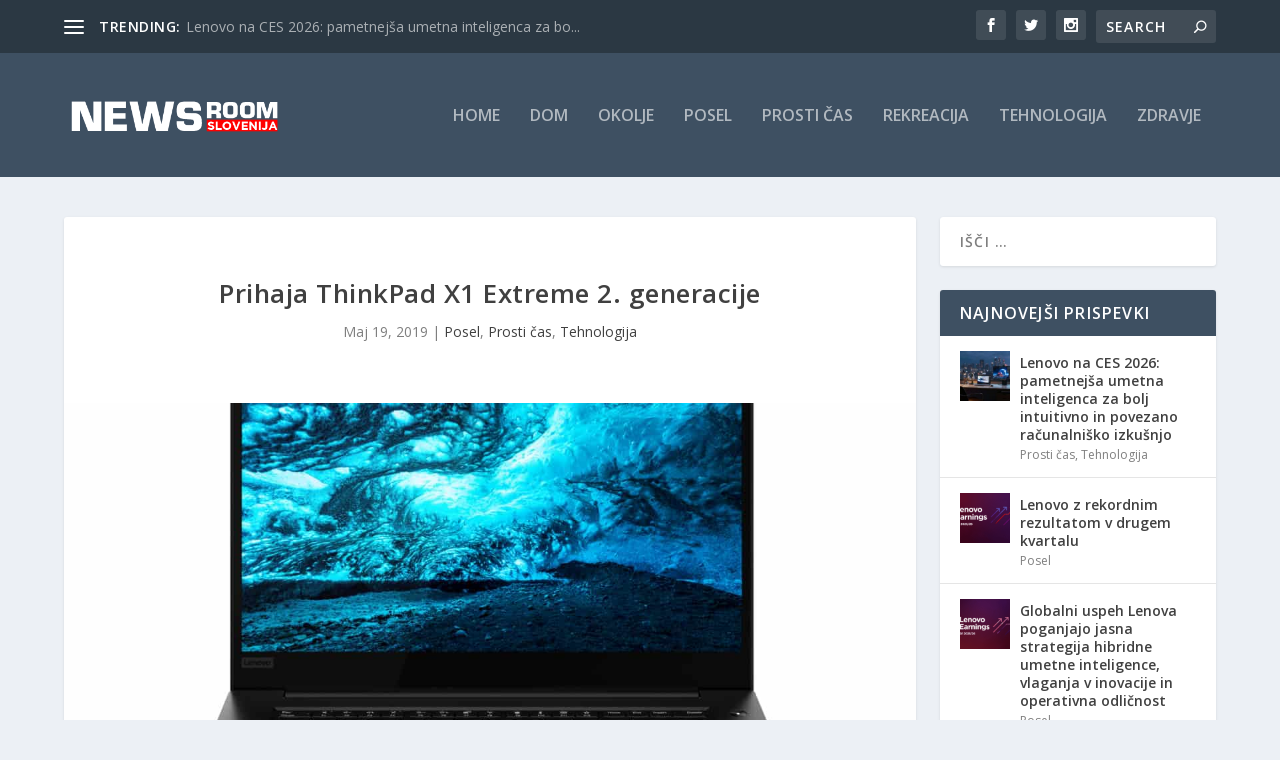

--- FILE ---
content_type: text/html; charset=UTF-8
request_url: https://newsroom.si/prihaja-thinkpad-x1-extreme-2-generacije/
body_size: 9749
content:
<!DOCTYPE html> <!--[if IE 6]><html id="ie6" lang="sl-SI"> <![endif]--> <!--[if IE 7]><html id="ie7" lang="sl-SI"> <![endif]--> <!--[if IE 8]><html id="ie8" lang="sl-SI"> <![endif]--> <!--[if !(IE 6) | !(IE 7) | !(IE 8)  ]><!--><html lang="sl-SI"> <!--<![endif]--><head><meta charset="UTF-8" /><meta http-equiv="X-UA-Compatible" content="IE=edge"><link rel="pingback" href="https://newsroom.si/xmlrpc.php" /> <!--[if lt IE 9]> <script src="https://newsroom.si/wp-content/themes/Extra/scripts/ext/html5.js" type="text/javascript"></script> <![endif]--> <script type="text/javascript">document.documentElement.className = 'js';</script> <link rel="preconnect" href="https://fonts.gstatic.com" crossorigin /><meta name='robots' content='index, follow, max-image-preview:large, max-snippet:-1, max-video-preview:-1' /><link media="all" href="https://newsroom.si/wp-content/cache/autoptimize/css/autoptimize_85799bdfa69b4ef8cd41795d9687bcba.css" rel="stylesheet"><title>Prihaja ThinkPad X1 Extreme 2. generacije - Newsroom Slovenija</title><meta name="description" content="Newsroom Slovenija - novice od tu in tam" /><link rel="canonical" href="https://newsroom.si/prihaja-thinkpad-x1-extreme-2-generacije/" /><meta property="og:locale" content="sl_SI" /><meta property="og:type" content="article" /><meta property="og:title" content="Prihaja ThinkPad X1 Extreme 2. generacije - Newsroom Slovenija" /><meta property="og:description" content="Newsroom Slovenija - novice od tu in tam" /><meta property="og:url" content="https://newsroom.si/prihaja-thinkpad-x1-extreme-2-generacije/" /><meta property="og:site_name" content="Newsroom Slovenija" /><meta property="article:publisher" content="https://www.facebook.com/newsroom.si/" /><meta property="article:published_time" content="2019-05-19T10:40:17+00:00" /><meta property="article:modified_time" content="2019-05-24T10:42:20+00:00" /><meta property="og:image" content="https://newsroom.si/wp-content/uploads/2019/05/Lenovo_ThinkPad_X1_Extreme_G2_Touch_Keyboard.jpg" /><meta property="og:image:width" content="1600" /><meta property="og:image:height" content="1200" /><meta property="og:image:type" content="image/jpeg" /><meta name="author" content="admin" /><meta name="twitter:card" content="summary_large_image" /><meta name="twitter:label1" content="Written by" /><meta name="twitter:data1" content="admin" /><meta name="twitter:label2" content="Est. reading time" /><meta name="twitter:data2" content="1 minuta" /> <script type="application/ld+json" class="yoast-schema-graph">{"@context":"https://schema.org","@graph":[{"@type":"Article","@id":"https://newsroom.si/prihaja-thinkpad-x1-extreme-2-generacije/#article","isPartOf":{"@id":"https://newsroom.si/prihaja-thinkpad-x1-extreme-2-generacije/"},"author":{"name":"admin","@id":"https://newsroom.si/#/schema/person/f9cd5fd2106513ac71d7fc793ddca8e5"},"headline":"Prihaja ThinkPad X1 Extreme 2. generacije","datePublished":"2019-05-19T10:40:17+00:00","dateModified":"2019-05-24T10:42:20+00:00","mainEntityOfPage":{"@id":"https://newsroom.si/prihaja-thinkpad-x1-extreme-2-generacije/"},"wordCount":298,"commentCount":0,"publisher":{"@id":"https://newsroom.si/#organization"},"image":{"@id":"https://newsroom.si/prihaja-thinkpad-x1-extreme-2-generacije/#primaryimage"},"thumbnailUrl":"https://newsroom.si/wp-content/uploads/2019/05/Lenovo_ThinkPad_X1_Extreme_G2_Touch_Keyboard.jpg","articleSection":["Posel","Prosti čas","Tehnologija"],"inLanguage":"sl-SI","potentialAction":[{"@type":"CommentAction","name":"Comment","target":["https://newsroom.si/prihaja-thinkpad-x1-extreme-2-generacije/#respond"]}]},{"@type":"WebPage","@id":"https://newsroom.si/prihaja-thinkpad-x1-extreme-2-generacije/","url":"https://newsroom.si/prihaja-thinkpad-x1-extreme-2-generacije/","name":"Prihaja ThinkPad X1 Extreme 2. generacije - Newsroom Slovenija","isPartOf":{"@id":"https://newsroom.si/#website"},"primaryImageOfPage":{"@id":"https://newsroom.si/prihaja-thinkpad-x1-extreme-2-generacije/#primaryimage"},"image":{"@id":"https://newsroom.si/prihaja-thinkpad-x1-extreme-2-generacije/#primaryimage"},"thumbnailUrl":"https://newsroom.si/wp-content/uploads/2019/05/Lenovo_ThinkPad_X1_Extreme_G2_Touch_Keyboard.jpg","datePublished":"2019-05-19T10:40:17+00:00","dateModified":"2019-05-24T10:42:20+00:00","description":"Newsroom Slovenija - novice od tu in tam","breadcrumb":{"@id":"https://newsroom.si/prihaja-thinkpad-x1-extreme-2-generacije/#breadcrumb"},"inLanguage":"sl-SI","potentialAction":[{"@type":"ReadAction","target":["https://newsroom.si/prihaja-thinkpad-x1-extreme-2-generacije/"]}]},{"@type":"ImageObject","inLanguage":"sl-SI","@id":"https://newsroom.si/prihaja-thinkpad-x1-extreme-2-generacije/#primaryimage","url":"https://newsroom.si/wp-content/uploads/2019/05/Lenovo_ThinkPad_X1_Extreme_G2_Touch_Keyboard.jpg","contentUrl":"https://newsroom.si/wp-content/uploads/2019/05/Lenovo_ThinkPad_X1_Extreme_G2_Touch_Keyboard.jpg","width":1600,"height":1200},{"@type":"BreadcrumbList","@id":"https://newsroom.si/prihaja-thinkpad-x1-extreme-2-generacije/#breadcrumb","itemListElement":[{"@type":"ListItem","position":1,"name":"Domov","item":"https://newsroom.si/"},{"@type":"ListItem","position":2,"name":"Posel","item":"https://newsroom.si/category/posel/"},{"@type":"ListItem","position":3,"name":"Prihaja ThinkPad X1 Extreme 2. generacije"}]},{"@type":"WebSite","@id":"https://newsroom.si/#website","url":"https://newsroom.si/","name":"Newsroom Slovenija","description":"Zanimivo branje o novostih in priložnostih","publisher":{"@id":"https://newsroom.si/#organization"},"potentialAction":[{"@type":"SearchAction","target":{"@type":"EntryPoint","urlTemplate":"https://newsroom.si/?s={search_term_string}"},"query-input":"required name=search_term_string"}],"inLanguage":"sl-SI"},{"@type":"Organization","@id":"https://newsroom.si/#organization","name":"Newsroom Slovenija","url":"https://newsroom.si/","logo":{"@type":"ImageObject","inLanguage":"sl-SI","@id":"https://newsroom.si/#/schema/logo/image/","url":"https://newsroom.si/wp-content/uploads/2018/02/Newsroom-Logo-WEB_TRANS.png","contentUrl":"https://newsroom.si/wp-content/uploads/2018/02/Newsroom-Logo-WEB_TRANS.png","width":786,"height":224,"caption":"Newsroom Slovenija"},"image":{"@id":"https://newsroom.si/#/schema/logo/image/"},"sameAs":["https://www.facebook.com/newsroom.si/","https://www.instagram.com/newsroom.si/"]},{"@type":"Person","@id":"https://newsroom.si/#/schema/person/f9cd5fd2106513ac71d7fc793ddca8e5","name":"admin","image":{"@type":"ImageObject","inLanguage":"sl-SI","@id":"https://newsroom.si/#/schema/person/image/","url":"https://secure.gravatar.com/avatar/5cce199034bce5504e0448a8cf50304e45376acfc35e40cceabc05d4c2140aaa?s=96&d=mm&r=g","contentUrl":"https://secure.gravatar.com/avatar/5cce199034bce5504e0448a8cf50304e45376acfc35e40cceabc05d4c2140aaa?s=96&d=mm&r=g","caption":"admin"},"url":"https://newsroom.si/author/admin/"}]}</script> <link rel='dns-prefetch' href='//platform.illow.io' /><link rel='dns-prefetch' href='//www.googletagmanager.com' /><link rel='dns-prefetch' href='//fonts.googleapis.com' /><link rel="alternate" type="application/rss+xml" title="Newsroom Slovenija &raquo; Vir" href="https://newsroom.si/feed/" /><link rel="alternate" type="application/rss+xml" title="Newsroom Slovenija &raquo; Vir komentarjev" href="https://newsroom.si/comments/feed/" /><link rel="alternate" type="application/rss+xml" title="Newsroom Slovenija &raquo; Prihaja ThinkPad X1 Extreme 2. generacije Vir komentarjev" href="https://newsroom.si/prihaja-thinkpad-x1-extreme-2-generacije/feed/" /><link rel="alternate" title="oEmbed (JSON)" type="application/json+oembed" href="https://newsroom.si/wp-json/oembed/1.0/embed?url=https%3A%2F%2Fnewsroom.si%2Fprihaja-thinkpad-x1-extreme-2-generacije%2F" /><link rel="alternate" title="oEmbed (XML)" type="text/xml+oembed" href="https://newsroom.si/wp-json/oembed/1.0/embed?url=https%3A%2F%2Fnewsroom.si%2Fprihaja-thinkpad-x1-extreme-2-generacije%2F&#038;format=xml" /><meta content="Aspen Roots v.1.2.4" name="generator"/><link rel='stylesheet' id='extra-fonts-css' href='https://fonts.googleapis.com/css?family=Open+Sans:300italic,400italic,600italic,700italic,800italic,400,300,600,700,800&#038;subset=latin,latin-ext' type='text/css' media='all' /><link rel='stylesheet' id='et-googleFonts-css' href='https://fonts.googleapis.com/css?family=Raleway&#038;ver=6.9' type='text/css' media='all' /> <script type="text/javascript" src="https://platform.illow.io/banner.js?siteId=10a734e4-7399-4bd5-9b0e-2a9233b2945a&amp;ver=0.1.1" id="wibson_plugin_script-js"></script> <script type="text/javascript" id="wp-statistics-tracker-js-extra">var WP_Statistics_Tracker_Object = {"hitRequestUrl":"https://newsroom.si/wp-json/wp-statistics/v2/hit?wp_statistics_hit_rest=yes&track_all=1&current_page_type=post&current_page_id=4428&search_query&page_uri=L3ByaWhhamEtdGhpbmtwYWQteDEtZXh0cmVtZS0yLWdlbmVyYWNpamUv","keepOnlineRequestUrl":"https://newsroom.si/wp-json/wp-statistics/v2/online?wp_statistics_hit_rest=yes&track_all=1&current_page_type=post&current_page_id=4428&search_query&page_uri=L3ByaWhhamEtdGhpbmtwYWQteDEtZXh0cmVtZS0yLWdlbmVyYWNpamUv","option":{"dntEnabled":false,"cacheCompatibility":false}};
//# sourceURL=wp-statistics-tracker-js-extra</script> <script type="text/javascript" src="https://newsroom.si/wp-includes/js/jquery/jquery.min.js?ver=3.7.1" id="jquery-core-js"></script> 
 <script type="text/javascript" src="https://www.googletagmanager.com/gtag/js?id=G-2TT7X7V4N6" id="google_gtagjs-js" async></script> <script type="text/javascript" id="google_gtagjs-js-after">window.dataLayer = window.dataLayer || [];function gtag(){dataLayer.push(arguments);}
gtag("set","linker",{"domains":["newsroom.si"]});
gtag("js", new Date());
gtag("set", "developer_id.dZTNiMT", true);
gtag("config", "G-2TT7X7V4N6");
//# sourceURL=google_gtagjs-js-after</script> <link rel="https://api.w.org/" href="https://newsroom.si/wp-json/" /><link rel="alternate" title="JSON" type="application/json" href="https://newsroom.si/wp-json/wp/v2/posts/4428" /><link rel="EditURI" type="application/rsd+xml" title="RSD" href="https://newsroom.si/xmlrpc.php?rsd" /><meta name="generator" content="WordPress 6.9" /><link rel='shortlink' href='https://newsroom.si/?p=4428' /><meta name="generator" content="Site Kit by Google 1.171.0" /><meta name="viewport" content="width=device-width, initial-scale=1.0, maximum-scale=1.0, user-scalable=1" /><script data-cfasync="false">(function(v,i,d,p,u){d[v]=d[v]||function(){
    (d[v].q=d[v].q||[["time",0,+new Date()]]).push(arguments)};
    u=p.getElementsByTagName(i)[0];p=p.createElement(i);
    p.async=1; p.src="https://s.vidpulse.com/all/vp.js";
    u.parentNode.insertBefore(p,u)})("vidpulse","script",window,document);
    vidpulse("create", "vp_4amwo4");</script><link rel="icon" href="https://newsroom.si/wp-content/uploads/2018/02/cropped-news-room-logo-prw-32x32.png" sizes="32x32" /><link rel="icon" href="https://newsroom.si/wp-content/uploads/2018/02/cropped-news-room-logo-prw-192x192.png" sizes="192x192" /><link rel="apple-touch-icon" href="https://newsroom.si/wp-content/uploads/2018/02/cropped-news-room-logo-prw-180x180.png" /><meta name="msapplication-TileImage" content="https://newsroom.si/wp-content/uploads/2018/02/cropped-news-room-logo-prw-270x270.png" /></head><body class="wp-singular post-template-default single single-post postid-4428 single-format-standard wp-theme-Extra wp-child-theme-Aspen_Roots_Extra et_extra et_fixed_nav et_pb_gutters3 et_primary_nav_dropdown_animation_Default et_secondary_nav_dropdown_animation_Default with_sidebar with_sidebar_right et_includes_sidebar et-db"><div id="page-container"><header class="header left-right"><div id="top-header" style=""><div class="container"><div id="et-secondary-nav" class="et-trending"><div id="et-trending"> <a id="et-trending-button" href="#" title=""> <span></span> <span></span> <span></span> </a><h4 id="et-trending-label"> TRENDING:</h4><div id='et-trending-container'><div id="et-trending-post-5564" class="et-trending-post et-trending-latest"> <a href="https://newsroom.si/lenovo-na-ces-2026-pametnejsa-umetna-inteligenca-za-bolj-intuitivno-in-povezano-racunalnisko-izkusnjo/">Lenovo na CES 2026: pametnejša umetna inteligenca za bo...</a></div><div id="et-trending-post-3786" class="et-trending-post"> <a href="https://newsroom.si/ivan-bozev-je-novi-izvrsni-direktor-regije-srednje-in-jugovzhodne-evrope-v-lenovu/">Ivan Bozev je novi izvršni direktor regije Srednje in J...</a></div><div id="et-trending-post-3787" class="et-trending-post"> <a href="https://newsroom.si/roglit-2018-varni-poslujejo-bolje/">RoglIT 2018: varni poslujejo bolje</a></div></div></div></div><div id="et-info"><ul class="et-extra-social-icons" style=""><li class="et-extra-social-icon facebook"> <a href="https://www.facebook.com/newsroom.si/" class="et-extra-icon et-extra-icon-background-hover et-extra-icon-facebook"></a></li><li class="et-extra-social-icon twitter"> <a href="https://twitter.com" class="et-extra-icon et-extra-icon-background-hover et-extra-icon-twitter"></a></li><li class="et-extra-social-icon instagram"> <a href="https://www.instagram.com/newsroom.si/" class="et-extra-icon et-extra-icon-background-hover et-extra-icon-instagram"></a></li></ul><div class="et-top-search" style=""><form role="search" class="et-search-form" method="get" action="https://newsroom.si/"> <input type="search" class="et-search-field" placeholder="Search" value="" name="s" title="Search for:" /> <button class="et-search-submit"></button></form></div></div></div></div><div id="main-header-wrapper"><div id="main-header" data-fixed-height="80"><div class="container"> <a class="logo" href="https://newsroom.si/" data-fixed-height="51"> <noscript><img src="https://newsroom.si/wp-content/uploads/2018/02/Newsroom-Logo-WEB_TRANS.png" alt="Newsroom Slovenija" /></noscript><img class="lazyload" src='data:image/svg+xml,%3Csvg%20xmlns=%22http://www.w3.org/2000/svg%22%20viewBox=%220%200%20210%20140%22%3E%3C/svg%3E' data-src="https://newsroom.si/wp-content/uploads/2018/02/Newsroom-Logo-WEB_TRANS.png" alt="Newsroom Slovenija" id="logo" /> </a><div id="et-navigation" class=""><ul id="et-menu" class="nav"><li ><a href="https://newsroom.si/">Home</a></li><li class="cat-item cat-item-9"><a href="https://newsroom.si/category/dom/">Dom</a></li><li class="cat-item cat-item-8"><a href="https://newsroom.si/category/okolje/">Okolje</a></li><li class="cat-item cat-item-5"><a href="https://newsroom.si/category/posel/">Posel</a></li><li class="cat-item cat-item-1"><a href="https://newsroom.si/category/prosticas/">Prosti čas</a></li><li class="cat-item cat-item-6"><a href="https://newsroom.si/category/rekreacija/">Rekreacija</a></li><li class="cat-item cat-item-3"><a href="https://newsroom.si/category/tehnologija/">Tehnologija</a></li><li class="cat-item cat-item-7"><a href="https://newsroom.si/category/zdravje/">Zdravje</a></li></ul><div id="et-mobile-navigation"> <span class="show-menu"><div class="show-menu-button"> <span></span> <span></span> <span></span></div><p>Select Page</p> </span><nav></nav></div></div></div></div></div></header><div id="main-content"><div class="container"><div id="content-area" class="clearfix"><div class="et_pb_extra_column_main"><article id="post-4428" class="module single-post-module post-4428 post type-post status-publish format-standard has-post-thumbnail hentry category-posel category-prosticas category-tehnologija et-has-post-format-content et_post_format-et-post-format-standard"><div class="post-header"><h1 class="entry-title">Prihaja ThinkPad X1 Extreme 2. generacije</h1><div class="post-meta vcard"><p><span class="updated">Maj 19, 2019</span> | <a href="https://newsroom.si/category/posel/" rel="tag">Posel</a>, <a href="https://newsroom.si/category/prosticas/" rel="tag">Prosti čas</a>, <a href="https://newsroom.si/category/tehnologija/" rel="tag">Tehnologija</a></p></div></div><div class="post-thumbnail header"> <noscript><img src="https://newsroom.si/wp-content/uploads/2019/05/Lenovo_ThinkPad_X1_Extreme_G2_Touch_Keyboard-1280x640.jpg" alt="Prihaja ThinkPad X1 Extreme 2. generacije" /></noscript><img class="lazyload" src='data:image/svg+xml,%3Csvg%20xmlns=%22http://www.w3.org/2000/svg%22%20viewBox=%220%200%20210%20140%22%3E%3C/svg%3E' data-src="https://newsroom.si/wp-content/uploads/2019/05/Lenovo_ThinkPad_X1_Extreme_G2_Touch_Keyboard-1280x640.jpg" alt="Prihaja ThinkPad X1 Extreme 2. generacije" /></div><div class="post-wrap"><div class="post-content entry-content"><p><strong>Prenosnik ThinkPad X1 Extreme 2. generacije predstavlja nadgradnjo predhodnika, saj je opremljen z deveto generacijo procesorja Intel Core do modela i9 in grafično kartico  GeForce GTX 1650 GPU s hladilno rešitvijo Max-Q. Hramba podatkov lahko shrani do 4 TB podatkov.</strong></p><p>Zasnovan za najbolj zahtevne poslovne uporabnike ThinkPad X1 Extreme Gen 2 predstavlja idealen tanek in lahek prenosnik, ki podpira mobilni življenjski slog in zagotavlja izjemne računalniške zmogljivosti. Na voljo je s svetlim in na dotik občutljivim 15-palčnim OLED-zaslonom ločljivosti 4K s tehnologijo Dolby Vision ter zvočniškim sistemom Dolby Atmos®. ThinkPad X1 Extreme Gen 2 tako predstavlja vrhunsko delovno postajo, ki se ne ustraši nobene obremenitve, niti obdelav grafike in videa, poganjanja aplikacij AR/VR ali druge zahtevne programske opreme.</p><p>Lenovo uvaja tudi novo blagovno znamko poslovnih prenosnikov, namenjeno majhnim in srednje velikim podjetjem, poimenovano ThinkBook. Prva predstavnika nove družine ultra tankih prenosnikov sta namenjena poslovnim uporabnikom, ki si želijo bolj potrošniško oblikovanih naprav.</p><p>Sodobni zaposleni zahtevajo vitke prenosnike, ki jim omogočajo stik s podjetjem iz praktično katerekoli lokacije, in tehnologije, ki dvigajo njihovo produktivnost. ThinkBook prenosniki so oblikovani tudi po zahtevah mlajših, ki šele vstopajo v svet delovne sile in so hkrati tudi cenovno dostopnejši.</p><p>Ultra tanek ThinkBook S je na voljo s 13- in 14-palčnim zaslonom, ukrojen pa je po meri uporabnikov, ki ne prisegajo na kompromise glede varnosti, zanesljivosti in podpore, hkrati pa si želijo sodobne naprave in računalniške izkušnje, ki je podobna izkušnji mobilnih naprav. Lenovo ThinkBook 13s in 14s sta idealna izbira za vsako podjetje, saj poleg sodobne oblike prinašata tudi zmogljivosti. V ohišje iz aluminija so vgrajene komponente, ki jih najdemo tudi v drugih družinah računalnikov Think.</p></div></div><div class="post-footer"><div class="social-icons ed-social-share-icons"><p class="share-title">Share:</p> <a href="http://www.facebook.com/sharer.php?u=https://newsroom.si/prihaja-thinkpad-x1-extreme-2-generacije/&#038;t=Prihaja%20ThinkPad%20X1%20Extreme%202.%20generacije" class="social-share-link" title="Share &quot;Prihaja ThinkPad X1 Extreme 2. generacije&quot; via Facebook" data-network-name="facebook" data-share-title="Prihaja ThinkPad X1 Extreme 2. generacije" data-share-url="https://newsroom.si/prihaja-thinkpad-x1-extreme-2-generacije/"> <span class="et-extra-icon et-extra-icon-facebook et-extra-icon-background-hover" ></span> </a><a href="http://twitter.com/intent/tweet?text=Prihaja%20ThinkPad%20X1%20Extreme%202.%20generacije%20https://newsroom.si/prihaja-thinkpad-x1-extreme-2-generacije/" class="social-share-link" title="Share &quot;Prihaja ThinkPad X1 Extreme 2. generacije&quot; via Twitter" data-network-name="twitter" data-share-title="Prihaja ThinkPad X1 Extreme 2. generacije" data-share-url="https://newsroom.si/prihaja-thinkpad-x1-extreme-2-generacije/"> <span class="et-extra-icon et-extra-icon-twitter et-extra-icon-background-hover" ></span> </a><a href="https://plus.google.com/share?url=https://newsroom.si/prihaja-thinkpad-x1-extreme-2-generacije/&#038;t=Prihaja%20ThinkPad%20X1%20Extreme%202.%20generacije" class="social-share-link" title="Share &quot;Prihaja ThinkPad X1 Extreme 2. generacije&quot; via Google +" data-network-name="googleplus" data-share-title="Prihaja ThinkPad X1 Extreme 2. generacije" data-share-url="https://newsroom.si/prihaja-thinkpad-x1-extreme-2-generacije/"> <span class="et-extra-icon et-extra-icon-googleplus et-extra-icon-background-hover" ></span> </a><a href="https://www.tumblr.com/share?v=3&#038;u=https://newsroom.si/prihaja-thinkpad-x1-extreme-2-generacije/&#038;t=Prihaja%20ThinkPad%20X1%20Extreme%202.%20generacije" class="social-share-link" title="Share &quot;Prihaja ThinkPad X1 Extreme 2. generacije&quot; via Tumblr" data-network-name="tumblr" data-share-title="Prihaja ThinkPad X1 Extreme 2. generacije" data-share-url="https://newsroom.si/prihaja-thinkpad-x1-extreme-2-generacije/"> <span class="et-extra-icon et-extra-icon-tumblr et-extra-icon-background-hover" ></span> </a><a href="http://www.pinterest.com/pin/create/button/?url=https://newsroom.si/prihaja-thinkpad-x1-extreme-2-generacije/&#038;description=Prihaja%20ThinkPad%20X1%20Extreme%202.%20generacije&#038;media=https://newsroom.si/wp-content/uploads/2019/05/Lenovo_ThinkPad_X1_Extreme_G2_Touch_Keyboard-150x150.jpg" class="social-share-link" title="Share &quot;Prihaja ThinkPad X1 Extreme 2. generacije&quot; via Pinterest" data-network-name="pinterest" data-share-title="Prihaja ThinkPad X1 Extreme 2. generacije" data-share-url="https://newsroom.si/prihaja-thinkpad-x1-extreme-2-generacije/"> <span class="et-extra-icon et-extra-icon-pinterest et-extra-icon-background-hover" ></span> </a><a href="http://www.linkedin.com/shareArticle?mini=true&#038;url=https://newsroom.si/prihaja-thinkpad-x1-extreme-2-generacije/&#038;title=Prihaja%20ThinkPad%20X1%20Extreme%202.%20generacije" class="social-share-link" title="Share &quot;Prihaja ThinkPad X1 Extreme 2. generacije&quot; via LinkedIn" data-network-name="linkedin" data-share-title="Prihaja ThinkPad X1 Extreme 2. generacije" data-share-url="https://newsroom.si/prihaja-thinkpad-x1-extreme-2-generacije/"> <span class="et-extra-icon et-extra-icon-linkedin et-extra-icon-background-hover" ></span> </a><a href="https://bufferapp.com/add?url=https://newsroom.si/prihaja-thinkpad-x1-extreme-2-generacije/&#038;title=Prihaja%20ThinkPad%20X1%20Extreme%202.%20generacije" class="social-share-link" title="Share &quot;Prihaja ThinkPad X1 Extreme 2. generacije&quot; via Buffer" data-network-name="buffer" data-share-title="Prihaja ThinkPad X1 Extreme 2. generacije" data-share-url="https://newsroom.si/prihaja-thinkpad-x1-extreme-2-generacije/"> <span class="et-extra-icon et-extra-icon-buffer et-extra-icon-background-hover" ></span> </a><a href="http://www.stumbleupon.com/badge?url=https://newsroom.si/prihaja-thinkpad-x1-extreme-2-generacije/&#038;title=Prihaja%20ThinkPad%20X1%20Extreme%202.%20generacije" class="social-share-link" title="Share &quot;Prihaja ThinkPad X1 Extreme 2. generacije&quot; via Stumbleupon" data-network-name="stumbleupon" data-share-title="Prihaja ThinkPad X1 Extreme 2. generacije" data-share-url="https://newsroom.si/prihaja-thinkpad-x1-extreme-2-generacije/"> <span class="et-extra-icon et-extra-icon-stumbleupon et-extra-icon-background-hover" ></span> </a><a href="#" class="social-share-link" title="Share &quot;Prihaja ThinkPad X1 Extreme 2. generacije&quot; via Email" data-network-name="basic_email" data-share-title="Prihaja ThinkPad X1 Extreme 2. generacije" data-share-url="https://newsroom.si/prihaja-thinkpad-x1-extreme-2-generacije/"> <span class="et-extra-icon et-extra-icon-basic_email et-extra-icon-background-hover" ></span> </a><a href="#" class="social-share-link" title="Share &quot;Prihaja ThinkPad X1 Extreme 2. generacije&quot; via Print" data-network-name="basic_print" data-share-title="Prihaja ThinkPad X1 Extreme 2. generacije" data-share-url="https://newsroom.si/prihaja-thinkpad-x1-extreme-2-generacije/"> <span class="et-extra-icon et-extra-icon-basic_print et-extra-icon-background-hover" ></span> </a></div></div></article><nav class="post-nav"><div class="nav-links clearfix"><div class="nav-link nav-link-prev"> <a href="https://newsroom.si/brezplacna-delavnica-kako-za-prodajo-ucinkovito-uporabiti-druzbena-omrezja/" rel="prev"><span class="button">Previous</span><span class="title">Brezplačna delavnica: Kako za prodajo učinkovito uporabiti družbena omrežja?</span></a></div><div class="nav-link nav-link-next"> <a href="https://newsroom.si/lexmark-imenoval-novega-predsednika-in-izvrsnega-direktorja-2/" rel="next"><span class="button">Next</span><span class="title">Lexmark imenoval novega predsednika in izvršnega direktorja</span></a></div></div></nav><div class="et_extra_other_module related-posts"><div class="related-posts-header"><h3>Related Posts</h3></div><div class="related-posts-content clearfix"><div class="related-post"><div class="featured-image"><a href="https://newsroom.si/prvi-thinkpad-ki-ga-poganja-mobilni-procesor-snapdragon/" title="Prvi ThinkPad, ki ga poganja mobilni procesor Snapdragon" class="post-thumbnail"> <noscript><img src="https://newsroom.si/wp-content/uploads/2022/03/05_Thinkpad_X13s_Travling-440x264.jpg" alt="Prvi ThinkPad, ki ga poganja mobilni procesor Snapdragon" /></noscript><img class="lazyload" src='data:image/svg+xml,%3Csvg%20xmlns=%22http://www.w3.org/2000/svg%22%20viewBox=%220%200%20210%20140%22%3E%3C/svg%3E' data-src="https://newsroom.si/wp-content/uploads/2022/03/05_Thinkpad_X13s_Travling-440x264.jpg" alt="Prvi ThinkPad, ki ga poganja mobilni procesor Snapdragon" /><span class="et_pb_extra_overlay"></span> </a></div><h4 class="title"><a href="https://newsroom.si/prvi-thinkpad-ki-ga-poganja-mobilni-procesor-snapdragon/">Prvi ThinkPad, ki ga poganja mobilni procesor Snapdragon</a></h4><p class="date"><span class="updated">28. 02. 2022</span></p></div><div class="related-post"><div class="featured-image"><a href="https://newsroom.si/idc-marketscape-lexmark-vodilni-pri-storitvah-in-varnostnih-resitvah/" title="IDC MarketScape: Lexmark vodilni pri storitvah in varnostnih rešitvah" class="post-thumbnail"> <noscript><img src="https://newsroom.si/wp-content/uploads/2023/03/Lexmark-v-pisarni-440x264.jpg" alt="IDC MarketScape: Lexmark vodilni pri storitvah in varnostnih rešitvah" /></noscript><img class="lazyload" src='data:image/svg+xml,%3Csvg%20xmlns=%22http://www.w3.org/2000/svg%22%20viewBox=%220%200%20210%20140%22%3E%3C/svg%3E' data-src="https://newsroom.si/wp-content/uploads/2023/03/Lexmark-v-pisarni-440x264.jpg" alt="IDC MarketScape: Lexmark vodilni pri storitvah in varnostnih rešitvah" /><span class="et_pb_extra_overlay"></span> </a></div><h4 class="title"><a href="https://newsroom.si/idc-marketscape-lexmark-vodilni-pri-storitvah-in-varnostnih-resitvah/">IDC MarketScape: Lexmark vodilni pri storitvah in varnostnih rešitvah</a></h4><p class="date"><span class="updated">22. 03. 2023</span></p></div><div class="related-post"><div class="featured-image"><a href="https://newsroom.si/lexmark-se-izboljsal-ponudbo-storitev-iz-oblaka-za-stranke-in-partnerje/" title="Lexmark še izboljšal ponudbo storitev iz oblaka za stranke in partnerje" class="post-thumbnail"> <noscript><img src="https://newsroom.si/wp-content/uploads/2020/10/Lexmark-Cloud-Services-440x264.png" alt="Lexmark še izboljšal ponudbo storitev iz oblaka za stranke in partnerje" /></noscript><img class="lazyload" src='data:image/svg+xml,%3Csvg%20xmlns=%22http://www.w3.org/2000/svg%22%20viewBox=%220%200%20210%20140%22%3E%3C/svg%3E' data-src="https://newsroom.si/wp-content/uploads/2020/10/Lexmark-Cloud-Services-440x264.png" alt="Lexmark še izboljšal ponudbo storitev iz oblaka za stranke in partnerje" /><span class="et_pb_extra_overlay"></span> </a></div><h4 class="title"><a href="https://newsroom.si/lexmark-se-izboljsal-ponudbo-storitev-iz-oblaka-za-stranke-in-partnerje/">Lexmark še izboljšal ponudbo storitev iz oblaka za stranke in partnerje</a></h4><p class="date"><span class="updated">01. 07. 2021</span></p></div><div class="related-post"><div class="featured-image"><a href="https://newsroom.si/dve-svetovni-priznanji-za-slovenski-alkoholni-pijaci-berryshka/" title="Dve svetovni priznanji za slovenski alkoholni pijači Berryshka" class="post-thumbnail"> <noscript><img src="https://newsroom.si/wp-content/uploads/2018/05/zzberryshka_gold_silver-440x264.jpg" alt="Dve svetovni priznanji za slovenski alkoholni pijači Berryshka" /></noscript><img class="lazyload" src='data:image/svg+xml,%3Csvg%20xmlns=%22http://www.w3.org/2000/svg%22%20viewBox=%220%200%20210%20140%22%3E%3C/svg%3E' data-src="https://newsroom.si/wp-content/uploads/2018/05/zzberryshka_gold_silver-440x264.jpg" alt="Dve svetovni priznanji za slovenski alkoholni pijači Berryshka" /><span class="et_pb_extra_overlay"></span> </a></div><h4 class="title"><a href="https://newsroom.si/dve-svetovni-priznanji-za-slovenski-alkoholni-pijaci-berryshka/">Dve svetovni priznanji za slovenski alkoholni pijači Berryshka</a></h4><p class="date"><span class="updated">31. 05. 2018</span></p></div></div></div></div><div class="et_pb_extra_column_sidebar"><div id="search-2" class="et_pb_widget widget_search"><h4 class="widgettitle"></h4><form role="search" method="get" class="search-form" action="https://newsroom.si/"> <label> <span class="screen-reader-text">Išči:</span> <input type="search" class="search-field" placeholder="Išči &hellip;" value="" name="s" /> </label> <input type="submit" class="search-submit" value="Išči" /></form></div><div id="et-recent-posts-3" class="et_pb_widget widget_et_recent_entries"><h4 class="widgettitle">Najnovejši prispevki</h4><ul class="widget_list"><li> <a href="https://newsroom.si/lenovo-na-ces-2026-pametnejsa-umetna-inteligenca-za-bolj-intuitivno-in-povezano-racunalnisko-izkusnjo/" title="Lenovo na CES 2026: pametnejša umetna inteligenca za bolj intuitivno in povezano računalniško izkušnjo" class="widget_list_thumbnail"> <noscript><img src="https://newsroom.si/wp-content/uploads/2026/01/01_Yoga_Pro_9i_Aura_edition_Hero_Shot-150x150.jpg" alt="Lenovo na CES 2026: pametnejša umetna inteligenca za bolj intuitivno in povezano računalniško izkušnjo" /></noscript><img class="lazyload" src='data:image/svg+xml,%3Csvg%20xmlns=%22http://www.w3.org/2000/svg%22%20viewBox=%220%200%20210%20140%22%3E%3C/svg%3E' data-src="https://newsroom.si/wp-content/uploads/2026/01/01_Yoga_Pro_9i_Aura_edition_Hero_Shot-150x150.jpg" alt="Lenovo na CES 2026: pametnejša umetna inteligenca za bolj intuitivno in povezano računalniško izkušnjo" /> </a><div class="post_info"> <a href="https://newsroom.si/lenovo-na-ces-2026-pametnejsa-umetna-inteligenca-za-bolj-intuitivno-in-povezano-racunalnisko-izkusnjo/" class="title">Lenovo na CES 2026: pametnejša umetna inteligenca za bolj intuitivno in povezano računalniško izkušnjo</a><div class="post-meta"> <a href="https://newsroom.si/category/prosticas/" rel="tag">Prosti čas</a>, <a href="https://newsroom.si/category/tehnologija/" rel="tag">Tehnologija</a></div></div></li><li> <a href="https://newsroom.si/lenovo-z-rekordnim-rezultatom-v-drugem-kvartalu/" title="Lenovo z rekordnim rezultatom v drugem kvartalu" class="widget_list_thumbnail"> <noscript><img src="https://newsroom.si/wp-content/uploads/2025/11/Earnings-Q2-FY26-150x150.png" alt="Lenovo z rekordnim rezultatom v drugem kvartalu" /></noscript><img class="lazyload" src='data:image/svg+xml,%3Csvg%20xmlns=%22http://www.w3.org/2000/svg%22%20viewBox=%220%200%20210%20140%22%3E%3C/svg%3E' data-src="https://newsroom.si/wp-content/uploads/2025/11/Earnings-Q2-FY26-150x150.png" alt="Lenovo z rekordnim rezultatom v drugem kvartalu" /> </a><div class="post_info"> <a href="https://newsroom.si/lenovo-z-rekordnim-rezultatom-v-drugem-kvartalu/" class="title">Lenovo z rekordnim rezultatom v drugem kvartalu</a><div class="post-meta"> <a href="https://newsroom.si/category/posel/" rel="tag">Posel</a></div></div></li><li> <a href="https://newsroom.si/globalni-uspeh-lenova-poganjajo-jasna-strategija-hibridne-umetne-inteligence-vlaganja-v-inovacije-in-operativna-odlicnost/" title="Globalni uspeh Lenova poganjajo jasna strategija hibridne umetne inteligence, vlaganja v inovacije in operativna odličnost" class="widget_list_thumbnail"> <noscript><img src="https://newsroom.si/wp-content/uploads/2025/08/Lenovo-q1-150x150.png" alt="Globalni uspeh Lenova poganjajo jasna strategija hibridne umetne inteligence, vlaganja v inovacije in operativna odličnost" /></noscript><img class="lazyload" src='data:image/svg+xml,%3Csvg%20xmlns=%22http://www.w3.org/2000/svg%22%20viewBox=%220%200%20210%20140%22%3E%3C/svg%3E' data-src="https://newsroom.si/wp-content/uploads/2025/08/Lenovo-q1-150x150.png" alt="Globalni uspeh Lenova poganjajo jasna strategija hibridne umetne inteligence, vlaganja v inovacije in operativna odličnost" /> </a><div class="post_info"> <a href="https://newsroom.si/globalni-uspeh-lenova-poganjajo-jasna-strategija-hibridne-umetne-inteligence-vlaganja-v-inovacije-in-operativna-odlicnost/" class="title">Globalni uspeh Lenova poganjajo jasna strategija hibridne umetne inteligence, vlaganja v inovacije in operativna odličnost</a><div class="post-meta"> <a href="https://newsroom.si/category/posel/" rel="tag">Posel</a></div></div></li><li> <a href="https://newsroom.si/druzba-lenovo-vnovic-dosegla-dobre-letne-rezultate/" title="Družba Lenovo vnovič dosegla dobre letne rezultate" class="widget_list_thumbnail"> <noscript><img src="https://newsroom.si/wp-content/uploads/2025/05/EARNINGS-25-150x150.png" alt="Družba Lenovo vnovič dosegla dobre letne rezultate" /></noscript><img class="lazyload" src='data:image/svg+xml,%3Csvg%20xmlns=%22http://www.w3.org/2000/svg%22%20viewBox=%220%200%20210%20140%22%3E%3C/svg%3E' data-src="https://newsroom.si/wp-content/uploads/2025/05/EARNINGS-25-150x150.png" alt="Družba Lenovo vnovič dosegla dobre letne rezultate" /> </a><div class="post_info"> <a href="https://newsroom.si/druzba-lenovo-vnovic-dosegla-dobre-letne-rezultate/" class="title">Družba Lenovo vnovič dosegla dobre letne rezultate</a><div class="post-meta"> <a href="https://newsroom.si/category/posel/" rel="tag">Posel</a></div></div></li><li> <a href="https://newsroom.si/popoldnevi-z-nikonom-vabljeni-na-brezplacni-dogodek/" title="Popoldnevi z Nikonom &#8211; vabljeni na brezplačni dogodek" class="widget_list_thumbnail"> <noscript><img src="https://newsroom.si/wp-content/uploads/2024/11/Popoldnevi-z-Nikonom-150x150.jpg" alt="Popoldnevi z Nikonom &#8211; vabljeni na brezplačni dogodek" /></noscript><img class="lazyload" src='data:image/svg+xml,%3Csvg%20xmlns=%22http://www.w3.org/2000/svg%22%20viewBox=%220%200%20210%20140%22%3E%3C/svg%3E' data-src="https://newsroom.si/wp-content/uploads/2024/11/Popoldnevi-z-Nikonom-150x150.jpg" alt="Popoldnevi z Nikonom &#8211; vabljeni na brezplačni dogodek" /> </a><div class="post_info"> <a href="https://newsroom.si/popoldnevi-z-nikonom-vabljeni-na-brezplacni-dogodek/" class="title">Popoldnevi z Nikonom &#8211; vabljeni na brezplačni dogodek</a><div class="post-meta"> <a href="https://newsroom.si/category/tehnologija/" rel="tag">Tehnologija</a></div></div></li></ul></div><div id="et_ads-5" class="et_pb_widget widget_et_ads"><h4 class="widgettitle">Oglasi</h4><div class="widget_content clearfix"><div class="etad"> <a href="https://www.divigear.com/?ref=94&#038;campaign=Newsroom" target="_blank"> <noscript><img src="https://newsroom.si/wp-content/uploads/2019/10/2019-10-15-09_41_14-Divi-Plugins-Divi-Child-Theme-_-DiviGear-Google-....jpg" alt="Oglasi" /></noscript><img class="lazyload" src='data:image/svg+xml,%3Csvg%20xmlns=%22http://www.w3.org/2000/svg%22%20viewBox=%220%200%20210%20140%22%3E%3C/svg%3E' data-src="https://newsroom.si/wp-content/uploads/2019/10/2019-10-15-09_41_14-Divi-Plugins-Divi-Child-Theme-_-DiviGear-Google-....jpg" alt="Oglasi" /> </a></div><div class="etad new_line"> <a href="https://www.divigear.com/?ref=94&#038;campaign=Newsroom" target="_blank"> <noscript><img src="https://newsroom.si/wp-content/uploads/2019/10/2019-10-15-09_42_15-Divi-Plugins-Divi-Child-Theme-_-DiviGear-Google-....jpg" alt="Divi" /></noscript><img class="lazyload" src='data:image/svg+xml,%3Csvg%20xmlns=%22http://www.w3.org/2000/svg%22%20viewBox=%220%200%20210%20140%22%3E%3C/svg%3E' data-src="https://newsroom.si/wp-content/uploads/2019/10/2019-10-15-09_42_15-Divi-Plugins-Divi-Child-Theme-_-DiviGear-Google-....jpg" alt="Divi" /> </a></div><div class="etad new_line"> <a href="https://www.divigear.com/?ref=94&#038;campaign=Newsroom" target="_blank"> <noscript><img src="https://newsroom.si/wp-content/uploads/2019/10/2019-10-15-09_41_54-Divi-Plugins-Divi-Child-Theme-_-DiviGear-Google-....jpg" alt="" /></noscript><img class="lazyload" src='data:image/svg+xml,%3Csvg%20xmlns=%22http://www.w3.org/2000/svg%22%20viewBox=%220%200%20210%20140%22%3E%3C/svg%3E' data-src="https://newsroom.si/wp-content/uploads/2019/10/2019-10-15-09_41_54-Divi-Plugins-Divi-Child-Theme-_-DiviGear-Google-....jpg" alt="" /> </a></div><div class="etad new_line"></div></div></div><div id="categories-2" class="et_pb_widget widget_categories"><h4 class="widgettitle">Kategorije</h4><ul><li class="cat-item cat-item-9"><a href="https://newsroom.si/category/dom/">Dom</a></li><li class="cat-item cat-item-8"><a href="https://newsroom.si/category/okolje/">Okolje</a></li><li class="cat-item cat-item-5"><a href="https://newsroom.si/category/posel/">Posel</a></li><li class="cat-item cat-item-1"><a href="https://newsroom.si/category/prosticas/">Prosti čas</a></li><li class="cat-item cat-item-6"><a href="https://newsroom.si/category/rekreacija/">Rekreacija</a></li><li class="cat-item cat-item-3"><a href="https://newsroom.si/category/tehnologija/">Tehnologija</a></li><li class="cat-item cat-item-7"><a href="https://newsroom.si/category/zdravje/">Zdravje</a></li></ul></div><div id="archives-2" class="et_pb_widget widget_archive"><h4 class="widgettitle">Arhivi</h4><ul><li><a href='https://newsroom.si/2026/01/'>januar 2026</a></li><li><a href='https://newsroom.si/2025/11/'>november 2025</a></li><li><a href='https://newsroom.si/2025/08/'>avgust 2025</a></li><li><a href='https://newsroom.si/2025/05/'>maj 2025</a></li><li><a href='https://newsroom.si/2024/11/'>november 2024</a></li><li><a href='https://newsroom.si/2024/10/'>oktober 2024</a></li><li><a href='https://newsroom.si/2024/08/'>avgust 2024</a></li><li><a href='https://newsroom.si/2024/06/'>junij 2024</a></li><li><a href='https://newsroom.si/2024/05/'>maj 2024</a></li><li><a href='https://newsroom.si/2024/04/'>april 2024</a></li><li><a href='https://newsroom.si/2023/11/'>november 2023</a></li><li><a href='https://newsroom.si/2023/09/'>september 2023</a></li><li><a href='https://newsroom.si/2023/08/'>avgust 2023</a></li><li><a href='https://newsroom.si/2023/07/'>julij 2023</a></li><li><a href='https://newsroom.si/2023/06/'>junij 2023</a></li><li><a href='https://newsroom.si/2023/05/'>maj 2023</a></li><li><a href='https://newsroom.si/2023/04/'>april 2023</a></li><li><a href='https://newsroom.si/2023/03/'>marec 2023</a></li><li><a href='https://newsroom.si/2023/01/'>januar 2023</a></li><li><a href='https://newsroom.si/2022/11/'>november 2022</a></li><li><a href='https://newsroom.si/2022/10/'>oktober 2022</a></li><li><a href='https://newsroom.si/2022/09/'>september 2022</a></li><li><a href='https://newsroom.si/2022/08/'>avgust 2022</a></li><li><a href='https://newsroom.si/2022/07/'>julij 2022</a></li><li><a href='https://newsroom.si/2022/06/'>junij 2022</a></li><li><a href='https://newsroom.si/2022/05/'>maj 2022</a></li><li><a href='https://newsroom.si/2022/04/'>april 2022</a></li><li><a href='https://newsroom.si/2022/03/'>marec 2022</a></li><li><a href='https://newsroom.si/2022/02/'>februar 2022</a></li><li><a href='https://newsroom.si/2022/01/'>januar 2022</a></li><li><a href='https://newsroom.si/2021/11/'>november 2021</a></li><li><a href='https://newsroom.si/2021/10/'>oktober 2021</a></li><li><a href='https://newsroom.si/2021/09/'>september 2021</a></li><li><a href='https://newsroom.si/2021/08/'>avgust 2021</a></li><li><a href='https://newsroom.si/2021/07/'>julij 2021</a></li><li><a href='https://newsroom.si/2021/06/'>junij 2021</a></li><li><a href='https://newsroom.si/2021/05/'>maj 2021</a></li><li><a href='https://newsroom.si/2021/04/'>april 2021</a></li><li><a href='https://newsroom.si/2021/03/'>marec 2021</a></li><li><a href='https://newsroom.si/2021/02/'>februar 2021</a></li><li><a href='https://newsroom.si/2021/01/'>januar 2021</a></li><li><a href='https://newsroom.si/2020/12/'>december 2020</a></li><li><a href='https://newsroom.si/2020/11/'>november 2020</a></li><li><a href='https://newsroom.si/2020/10/'>oktober 2020</a></li><li><a href='https://newsroom.si/2020/09/'>september 2020</a></li><li><a href='https://newsroom.si/2020/08/'>avgust 2020</a></li><li><a href='https://newsroom.si/2020/07/'>julij 2020</a></li><li><a href='https://newsroom.si/2020/06/'>junij 2020</a></li><li><a href='https://newsroom.si/2020/05/'>maj 2020</a></li><li><a href='https://newsroom.si/2020/04/'>april 2020</a></li><li><a href='https://newsroom.si/2020/03/'>marec 2020</a></li><li><a href='https://newsroom.si/2020/02/'>februar 2020</a></li><li><a href='https://newsroom.si/2020/01/'>januar 2020</a></li><li><a href='https://newsroom.si/2019/12/'>december 2019</a></li><li><a href='https://newsroom.si/2019/11/'>november 2019</a></li><li><a href='https://newsroom.si/2019/10/'>oktober 2019</a></li><li><a href='https://newsroom.si/2019/09/'>september 2019</a></li><li><a href='https://newsroom.si/2019/08/'>avgust 2019</a></li><li><a href='https://newsroom.si/2019/07/'>julij 2019</a></li><li><a href='https://newsroom.si/2019/06/'>junij 2019</a></li><li><a href='https://newsroom.si/2019/05/'>maj 2019</a></li><li><a href='https://newsroom.si/2019/04/'>april 2019</a></li><li><a href='https://newsroom.si/2019/03/'>marec 2019</a></li><li><a href='https://newsroom.si/2019/02/'>februar 2019</a></li><li><a href='https://newsroom.si/2019/01/'>januar 2019</a></li><li><a href='https://newsroom.si/2018/12/'>december 2018</a></li><li><a href='https://newsroom.si/2018/11/'>november 2018</a></li><li><a href='https://newsroom.si/2018/10/'>oktober 2018</a></li><li><a href='https://newsroom.si/2018/09/'>september 2018</a></li><li><a href='https://newsroom.si/2018/08/'>avgust 2018</a></li><li><a href='https://newsroom.si/2018/07/'>julij 2018</a></li><li><a href='https://newsroom.si/2018/06/'>junij 2018</a></li><li><a href='https://newsroom.si/2018/05/'>maj 2018</a></li><li><a href='https://newsroom.si/2018/04/'>april 2018</a></li><li><a href='https://newsroom.si/2018/03/'>marec 2018</a></li><li><a href='https://newsroom.si/2018/02/'>februar 2018</a></li><li><a href='https://newsroom.si/2018/01/'>januar 2018</a></li><li><a href='https://newsroom.si/2016/10/'>oktober 2016</a></li></ul></div><div id="et_social_followers-3" class="et_pb_widget widget_et_social_followers"><div class="widget_content"><ul class="widget_list"></ul></div></div></div></div></div></div><footer id="main-footer"><div id="footer-bottom"><div class="container clearfix"><footer id="footer" class="footer_columns_3" style="background-color:transparent; padding:0px; margin-top:0px;"><div id="footer-bottom" style="background-color:transparent; padding:0px; margin-top:0px;"><div class="container" style="background-color:transparent; padding:0px; margin-top:0px;"><p id="footer-info"><p style="text-align: center;">© <a href="http://www.jupitra.si">Jupitra d.o.o.</a> Motnica 7a, 1236 Trzin</p></p></div></div></footer></div></div></div></footer></div></div>  <script type="speculationrules">{"prefetch":[{"source":"document","where":{"and":[{"href_matches":"/*"},{"not":{"href_matches":["/wp-*.php","/wp-admin/*","/wp-content/uploads/*","/wp-content/*","/wp-content/plugins/*","/wp-content/themes/Aspen_Roots_Extra/*","/wp-content/themes/Extra/*","/*\\?(.+)"]}},{"not":{"selector_matches":"a[rel~=\"nofollow\"]"}},{"not":{"selector_matches":".no-prefetch, .no-prefetch a"}}]},"eagerness":"conservative"}]}</script> <noscript><style>.lazyload{display:none;}</style></noscript><script data-noptimize="1">window.lazySizesConfig=window.lazySizesConfig||{};window.lazySizesConfig.loadMode=1;</script><script async data-noptimize="1" src='https://newsroom.si/wp-content/plugins/autoptimize/classes/external/js/lazysizes.min.js?ao_version=3.1.10'></script> <script type="text/javascript" id="extra-scripts-js-extra">var EXTRA = {"images_uri":"https://newsroom.si/wp-content/themes/Extra/images/","ajaxurl":"https://newsroom.si/wp-admin/admin-ajax.php","your_rating":"Your Rating:","item_in_cart_count":"%d Item in Cart","items_in_cart_count":"%d Items in Cart","item_count":"%d Item","items_count":"%d Items","rating_nonce":"23ca553ffa","timeline_nonce":"b4be5514ec","blog_feed_nonce":"647cc9c630","error":"There was a problem, please try again.","contact_error_name_required":"Name field cannot be empty.","contact_error_email_required":"Email field cannot be empty.","contact_error_email_invalid":"Please enter a valid email address.","is_ab_testing_active":"","is_cache_plugin_active":"yes"};
var et_builder_utils_params = {"condition":{"diviTheme":false,"extraTheme":true},"scrollLocations":["app","top"],"builderScrollLocations":{"desktop":"app","tablet":"app","phone":"app"},"onloadScrollLocation":"app","builderType":"fe"};
var et_frontend_scripts = {"builderCssContainerPrefix":"#et-boc","builderCssLayoutPrefix":"#et-boc .et-l"};
var et_pb_custom = {"ajaxurl":"https://newsroom.si/wp-admin/admin-ajax.php","images_uri":"https://newsroom.si/wp-content/themes/Extra/images","builder_images_uri":"https://newsroom.si/wp-content/themes/Extra/includes/builder/images","et_frontend_nonce":"fd0077366b","subscription_failed":"Please, check the fields below to make sure you entered the correct information.","et_ab_log_nonce":"d766873bd7","fill_message":"Please, fill in the following fields:","contact_error_message":"Please, fix the following errors:","invalid":"Invalid email","captcha":"Captcha","prev":"Prev","previous":"Previous","next":"Next","wrong_captcha":"You entered the wrong number in captcha.","wrong_checkbox":"Checkbox","ignore_waypoints":"no","is_divi_theme_used":"","widget_search_selector":".widget_search","ab_tests":[],"is_ab_testing_active":"","page_id":"4428","unique_test_id":"","ab_bounce_rate":"5","is_cache_plugin_active":"yes","is_shortcode_tracking":"","tinymce_uri":"https://newsroom.si/wp-content/themes/Extra/includes/builder/frontend-builder/assets/vendors","accent_color":"#00a8ff","waypoints_options":[]};
var et_pb_box_shadow_elements = [];
//# sourceURL=extra-scripts-js-extra</script> <script defer src="https://newsroom.si/wp-content/cache/autoptimize/js/autoptimize_839dd1ac8de16126c2a4c1298a3944c6.js"></script></body></html>